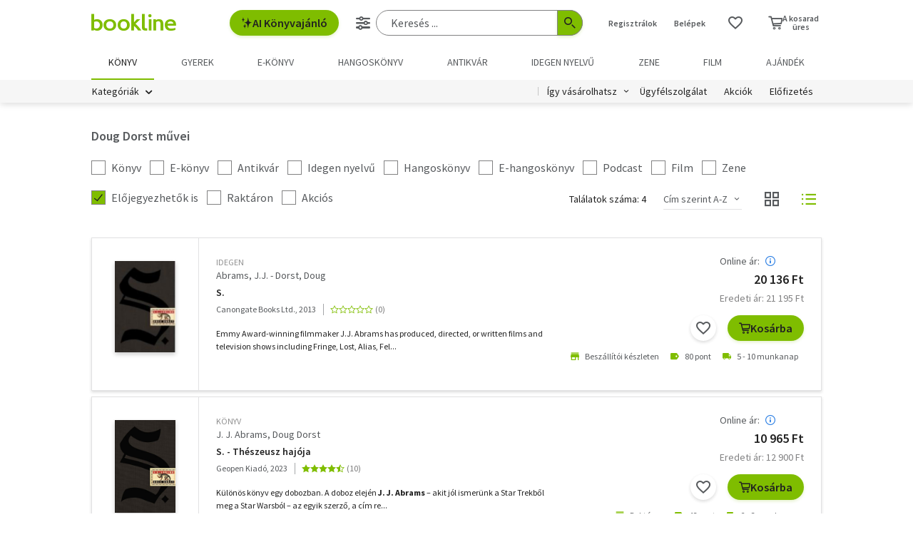

--- FILE ---
content_type: text/html;charset=UTF-8
request_url: https://bookline.hu/szerzo/doug-dorst/12826633?page=1&sortBy=fulltitle
body_size: 15056
content:
<!DOCTYPE html>
<html lang="hu">
    <head>
        <!-- Meta -->
        <title>Doug Dorst - Könyvei / Bookline</title>
    
        <link rel="manifest" href="/manifest.webmanifest?v=1">
        <link rel="shortcut icon" href="https://marvin.bline.hu/assets/favicon.ico">
		<link rel="canonical" href="https://bookline.hu/szerzo/doug-dorst/12826633?page=1">
        
        <meta http-equiv="content-type" content="text/html; charset=utf-8"/>
        <meta name="viewport" content="width=device-width, initial-scale=1.0">
            <meta property="fb:app_id" content="159078607442223"/>
            <meta name="facebook-domain-verification" content="jhq2zl6gs5r1tn3llbxniiip5op9kh"/>
            <meta property="og:locale" content="hu_HU"/>
            <meta property="og:site_name" content="bookline.hu"/>
            <meta property="og:type" content="website"/>
            <meta property="og:description" content="Válassz több 10 000 könyv közül! Könyvek már 400 Ft-tól, újdonságok, klasszikusok, bestsellerek, könyvajánlók. Rendelj online egyszerűen a bookline online könyvesboltból!"/>
            <meta property="og:image" content="https://marvin.bline.hu/img/opengraphimage.jpg"/>
            <meta property="og:title" content="Doug Dorst - Könyvei / Bookline"/>
            <meta name="description" content="Rendeld meg Doug Dorst könyveit a Bookline-on és gyűjts törzsvásárlói pontokat!"/>
            <meta name="robots" content="NOINDEX, FOLLOW"/>

        <!-- Javascript -->
	        <script type="text/javascript" src="https://marvin.bline.hu/assets/js/vendor/sentry-bundle-9.11.0.min.js" crossorigin="anonymous"></script>
	        <script>
			    Sentry.init({
			        dsn: 'https://087b04d479bee4f7d69069fbb9a7c8c1@bookline.hu/5'
			    });
   	        </script>
        <script data-ot-ignore type="text/javascript" src="https://marvin.bline.hu/assets/js/vendor/jquery-3.5.1.min.js"></script>
		<script type="text/javascript" src="https://marvin.bline.hu/assets/js/vendor/jquery.inputmask.js"></script>


            <!-- CORS -->
            
            <script data-ot-ignore>
                function createCORSRequest(url) {
                    var xhr = new XMLHttpRequest();
                    if ('withCredentials' in xhr) {
                        // XHR for Chrome/Firefox/Opera/Safari.
                        xhr.open('POST', url, true);
                    } else if (typeof XDomainRequest != 'undefined') {
                        // XDomainRequest for IE.
                        xhr = new XDomainRequest();
                        xhr.open('POST', url);
                    } else {
                        // CORS not supported.
                        xhr = null;
                    }
                    return xhr;
                }
                
                $(document).ready(function() {
                    var shops = [];
                    
                        shops.push('bookline.ro');
                        shops.push('bookline.sk');
                    
                    shops.forEach(function(shop) {
                        var url = '//' + shop + '/servlet/cors/crossdomaincookie';
                        var xhr = createCORSRequest(url);
            
                        if (xhr) {
	                        xhr.setRequestHeader("Content-Type", "application/x-www-form-urlencoded");
                            xhr.withCredentials = true;
                            xhr.send("jsessionid=HguRDedRQpllpvGh3eIebgQoqb8cDrURBYTgZqyA");
                        } else {
                            console.log('CORS not supported');
                        }
                    });
                });
            </script>
        
        <script data-ot-ignore>
        	<!-- Google Tag Manager -->
        	var bl_tab = 'bookline.hu/book';
        	var bl_device_type = 'desktop';
        	<!-- CSRF token -->
        	var secure_token_value = "2391741b-03fe-4716-bd8a-f20ce433684d";
        	var quickSearchUrl = "https://srch.bookline.hu/quick";
        </script>

		<script>
			if (typeof dataLayer === 'undefined') {
			dataLayer = [];
			
			(function(w,d,s,l,i){w[l]=w[l]||[];w[l].push({'gtm.start':
				new Date().getTime(),event:'gtm.js'});var f=d.getElementsByTagName(s)[0], j=d.createElement(s),dl=l!='dataLayer'?'&l='+l:''; j.setAttributeNode(d.createAttribute('data-ot-ignore')) ;j.async=true;j.src=
				'//www.googletagmanager.com/gtm.js?id='+i+dl;f.parentNode.insertBefore(j,f);
				})(window,document,'script','dataLayer','GTM-JZZJ');
			}
		</script>
        <!-- End Google Tag Manager -->


        <!-- Google analytics tag -->
        <script type="text/plain" class="optanon-category-C0002">
            (function(i,s,o,g,r,a,m){i['GoogleAnalyticsObject']=r;i[r]=i[r]||function(){
            (i[r].q=i[r].q||[]).push(arguments)},i[r].l=1*new Date();a=s.createElement(o),
            m=s.getElementsByTagName(o)[0];a.async=1;a.src=g;m.parentNode.insertBefore(a,m)
            })(window,document,'script','//www.google-analytics.com/analytics.js','ga');

            ga('create', 'UA-38036210-1', 'auto', { 'allowLinker': true });
            ga('require', 'linker');
            ga('linker:autoLink', [/^([\.|a-z]*)(bookline)\.(hu|ro|sk)$/]);
            
        
            ga('send', 'pageview');
        </script>

        <!-- Google Ad Manager tag -->
        <script async src="https://securepubads.g.doubleclick.net/tag/js/gpt.js" class="optanon-category-C0004"></script>
        <script class="optanon-category-C0004">
			window.googletag = window.googletag || {cmd: []};
        	var adManagerCommands = [];
        
			adManagerCommands.push(function() {
				googletag.pubads().enableSingleRequest();
				
				googletag.pubads().collapseEmptyDivs(true);

				
				
				googletag.enableServices();
			});
        </script>
        
	        <!-- Intercom Messenger tag -->
    	    <script>
        	    window.intercomSettings = {
            	    api_base: "https://api-iam.intercom.io",
	                app_id: "yswg9lbu"
    	        };
        	    // We pre-filled your app ID in the widget URL: 'https://widget.intercom.io/widget/yswg9lbu'
            	(function(){var w=window;var ic=w.Intercom;if(typeof ic==="function"){ic('reattach_activator');ic('update',w.intercomSettings);}else{var d=document;var i=function(){i.c(arguments);};i.q=[];i.c=function(args){i.q.push(args);};w.Intercom=i;var l=function(){var s=d.createElement('script');s.type='text/javascript';s.async=true;s.src='https://widget.intercom.io/widget/yswg9lbu';var x=d.getElementsByTagName('script')[0];x.parentNode.insertBefore(s,x);};if(document.readyState==='complete'){l();}else if(w.attachEvent){w.attachEvent('onload',l);}else{w.addEventListener('load',l,false);}}})();
	        </script>
        
        <!-- BEGIN CJ TRACKING CODE -->
		<!-- END CJ TRACKING CODE -->
		
        <!-- CSS -->
    	<link rel="stylesheet" type="text/css" href="https://marvin.bline.hu/assets/d/css/compiled.css?v=1769167070427" />
    </head>
    <body class="is-desktop">
        <noscript><iframe src="//www.googletagmanager.com/ns.html?id=GTM-JZZJ" height="0" width="0" style="display:none;visibility:hidden"></iframe></noscript>

    



<header id="header" class="c-header js-toggler" data-toggler=".is-opened-search">
    <div class="js-sticky u-bg-white" data-top-anchor="header:top" data-options='{"params":{"marginTop":0,"stickyOn":"small"}}'>

        
	    <div class="l-container l-gutter-collapse-px">
	        <div class="l-align-middle  l-flex ">
	            <div class="l-flex__item l-flex__item--auto">
		            <div class="c-header__logo-block">
		                <div class="l-flex  l-align-middle  l-height-100">
		                    <div data-toggler="opened" id="menu-btn" class="l-flex__item l-flex__item--shrink">
		                        <a data-toggle="offcanvas-menu" class="c-header__hamburger">
		                            <span></span>
		                            <span></span>
		                            <span></span>
		                            <span></span>
		                        </a>
		                    </div>
		                    <div class="l-flex__item l-flex__item--shrink l-gutter-px l-gutter-collapse-px">
		                        <a class="c-header__logo " href="/"><i aria-hidden="true" class="icon-bookline-logo-bw"></i></a>
		                    </div>
		                </div>
		            </div>
            	</div>
            
            	<div class="l-flex__item l-flex__item--shrink">
            		<div id="search-bar" class="c-header__search-block c-search">
		                <div class="l-flex l-align-middle l-height-100">
			                    <div class="l-flex__item l-flex__item--shrink u-mr-16">
			                        <button onclick="Intercom('showNewMessage'); return false;" class="o-button o-button--primary has-icon is-inline-icon o-button--size-medium@small l-gutter-ml">
			                            <i aria-hidden="true" class="icon-ic-ai icon-small"></i>
			                            AI Könyvajánló
	                    			</button>
	                    		</div>
		                    <div class="l-flex__item l-flex__item--auto">
	                            <form id="header-search-form" action="/search/search.action" class="c-search-bar" method="GET" role="search">
	                                <input type="hidden" name="page" value="1">
                            
	                                <a data-options='{"params":{"position":"left","alignment":"center"}}' href="/search/advancedSearch!input.action" aria-label="Részletes keresés" class="js-tooltip o-button-icon o-button-icon--size-medium  o-button-icon--secondary is-ghost">
										<span aria-hidden="true" class="icon-ic-sliders"></span>
	                                </a>
                          
	                                <fieldset class="c-search-bar__fieldset">
	                                    <div class="o-form-elem">
                                    		<label class="o-form-elem__label is-hidden" for="search-field">Keresés</label>
	                                        <div class="o-form-elem__wrapper">
	                                            <input placeholder="Keresés ..." class="o-form-elem__input js-clearable-search js-autocomplete " type="search" id="search-field" name="searchfield" autocomplete="off" value="">
	                                        </div>
                            			</div>
                            
	                                    <button type="submit" class="o-button-icon o-button-icon--size-medium o-button-icon--icon-size-medium o-button-icon--primary" aria-label="Keresés indítása">
	                                    	<span aria-hidden="true" class="icon-ic-search"></span>
	                                   	</button>
									</fieldset>
	                            </form>
							</div>
						</div>
					</div>                        
            	</div>

	            <div class="l-flex__item l-flex__item--shrink">
		            <div class="c-header__icos-block">
		                <div class="l-flex l-align-middle l-align-right">
		                    <div class="l-flex__item l-flex__item--shrink u-text-center l-gutter-mr u-position-relative">
		                        	<ul class="c-button-list">
		                                <li>
		                                    <button data-toggle="registration-dropdown" aria-label="Regisztráció">Regisztrálok</button>
		                                </li>
		                                <li>
		                                    <button data-toggle="login-dropdown" aria-label="Belépés">Belépek</button>
		                                </li>
		                        	</ul>
		                    </div>
		
		                    
		                    <div class="l-flex__item l-flex__item--shrink l-gutter-2x-mr ">
								<a href="/productshelf/productshelfMain.action" class="o-button-icon o-button-icon--size-large o-button-icon--size-medium@large o-button-icon--secondary is-ghost" aria-label="Kívánságlista"><i class="icon-heart"></i></a>
		                    </div>
		

<div class="l-flex__item l-flex__item--shrink c-header__cart-section" id="header-cart">
    <button type="button" class="o-cart-btn u-text-center js-cart-dropdown" data-toggle="cart-dropdown" aria-label="Kosár - 0 termék, összesen 0 Ft">
        <i data-cart-quantity="0" aria-hidden="true" class="icon-ic-cart o-cart-btn__icon "></i>
        <span class="o-cart-btn__amount">A kosarad<br>üres</span>
    </button>

    <div class="js-dropdown o-dropdown-pane c-cart-dropdown" id="cart-dropdown" data-options='{"params":{"position":"bottom","alignment":"center","allowOverlap":true,"closeOnClick":true}}'>
        
        <div id="cart" class="c-cart " >
<aside class="c-cart-recommendation" id="cart-recommendation">
    <header class="c-cart-recommendation__header">
        Ezt is ajánljuk:
    </header>

        <div class="l-gutter-2x-px ">
    <div class="c-cart-recommendation-book u-text-center l-gutter-pt l-gutter-2x-pb" data-product='{&#34;id&#34;:&#34;22:356681&#34;,&#34;name&#34;:&#34;Minnesota&#34;,&#34;category&#34;:&#34;000_hu_book_003_721&#34;,&#34;variant&#34;:&#34;Nesbo, Jo&#34;,&#34;price&#34;:&#34;5391&#34;,&#34;list&#34;:&#34;cartrecommendation&#34;,&#34;position&#34;:1}'>
        <div class="c-cart-recommendation-book__thumb-block l-gutter-py">


<figure class="o-product-figure u-position-relative c-cart-recommendation-book__figure ">
        <a class="o-product-figure__anchor" title="Nesbo, Jo: Minnesota könyv" href="/product/home.action?_v=Nesbo_Jo_Minnesota&type=22&id=356681"><img class="o-product-figure__thumb    o-product-figure__thumb--shadow   >js-interchange " src="https://marvin.bline.hu/product_tnimages_6/632/TN6_ID22-356681.JPG"  alt="Nesbo, Jo: Minnesota könyv"></a>

    
</figure>

        </div>
    
        <span class="c-cart-recommendation-book__category">könyv</span>

            <div class="c-cart-recommendation-book__authors">
                        <a href="/szerzo/nesbo--jo/13073135?page=1" class="c-cart-recommendation-book__author">Nesbo, Jo</a>
            </div>

        <a href="/product/home.action?_v=Nesbo_Jo_Minnesota&type=22&id=356681&ca=RECOMMEND_CART%3ABOOKLINE" class="c-cart-recommendation-book__title u-text-ellipsis" title="Nesbo, Jo: Minnesota könyv">Minnesota</a>
    
            <div data-stars="4" data-favcount="1" class="o-rating-block-simple l-gutter-my"></div>
        
        <div class="l-flex__item">
            <nav class="o-button-group l-align-center">
    <a rel="nofollow" href="/product/home!addToShelf.action?pid=22:356681" class="product_22_356681 o-button-icon o-button-icon--secondary js-ajax js-tooltip" title="Kívánságlistához adom"><i aria-hidden="true" class="icon-heart"></i></a>
    

    
            <a rel="nofollow" href="/order/cart!add.action?showCartPage=false" class="o-button o-button--primary o-button--size-medium  js-ajax  test-cart-sellable "  data-options='{"apid": "22:356681", "ca": "RECOMMEND_CART:BOOKLINE", "trackingCode": "", "amount": 1, "psu": "" }'>Kosárba</a>
            </nav>
        </div>
    </div>
    <div class="c-cart-recommendation-book u-text-center l-gutter-pt l-gutter-2x-pb" data-product='{&#34;id&#34;:&#34;22:358504&#34;,&#34;name&#34;:&#34;Az Orbán&#34;,&#34;category&#34;:&#34;000_hu_book_100_150&#34;,&#34;variant&#34;:&#34;Dr. Kende Péter&#34;,&#34;price&#34;:&#34;6210&#34;,&#34;list&#34;:&#34;cartrecommendation&#34;,&#34;position&#34;:2}'>
        <div class="c-cart-recommendation-book__thumb-block l-gutter-py">


<figure class="o-product-figure u-position-relative c-cart-recommendation-book__figure ">
        <a class="o-product-figure__anchor" title="Dr. Kende Péter: Az Orbán könyv" href="/product/home.action?_v=Dr_Kende_Peter_Az_Orban&type=22&id=358504"><img class="o-product-figure__thumb    o-product-figure__thumb--shadow   >js-interchange " src="https://marvin.bline.hu/product_tnimages_6/954/TN6_ID22-358504.JPG"  alt="Dr. Kende Péter: Az Orbán könyv"></a>

    
</figure>

        </div>
    
        <span class="c-cart-recommendation-book__category">könyv</span>

            <div class="c-cart-recommendation-book__authors">
                        <a href="/szerzo/dr--kende-peter/49896?page=1" class="c-cart-recommendation-book__author">Dr. Kende Péter</a>
            </div>

        <a href="/product/home.action?_v=Dr_Kende_Peter_Az_Orban&type=22&id=358504&ca=RECOMMEND_CART%3ABOOKLINE" class="c-cart-recommendation-book__title u-text-ellipsis" title="Dr. Kende Péter: Az Orbán könyv">Az Orbán</a>
    
            <div data-stars="2" data-favcount="14" class="o-rating-block-simple l-gutter-my"></div>
        
        <div class="l-flex__item">
            <nav class="o-button-group l-align-center">
    <a rel="nofollow" href="/product/home!addToShelf.action?pid=22:358504" class="product_22_358504 o-button-icon o-button-icon--secondary js-ajax js-tooltip" title="Kívánságlistához adom"><i aria-hidden="true" class="icon-heart"></i></a>
    

    
            <a rel="nofollow" href="/order/cart!add.action?showCartPage=false" class="o-button o-button--primary o-button--size-medium  js-ajax  test-cart-sellable "  data-options='{"apid": "22:358504", "ca": "RECOMMEND_CART:BOOKLINE", "trackingCode": "", "amount": 1, "psu": "" }'>Kosárba</a>
            </nav>
        </div>
    </div>
        </div>

    <div class="u-text-center l-gutter-mb">
        <a rel="nofollow" href="/order/cart!recommendation.action" class="js-ajax">Frissítés</a>
    </div>
    
	<script type="text/plain" class="optanon-category-C0004">
		dataLayer.push({ 'event': 'cart-recommendation-displayed' });
	</script>
</aside>

            <div class="l-height-100 l-flex-vertical">
                <header class="c-cart__header l-flex__item">
                    <div class="l-flex l-align-middle l-gutter-2x-px">
                        <div class="l-flex__item l-flex__item--shrink">
                            <div class="o-h2 c-cart__title l-gutter-collapse-mb">Kosár</div>
                        </div>
                        <div class="l-flex__item l-flex__item--auto u-text-right">
                            <p class="l-gutter-collapse-mb test-cart-totalAmount">0 db termék</p>
                        </div>
                    </div>
                </header>
                

                    <div class="c-cart__message l-width-100 l-flex__item u-border-top-gray l-gutter-2x-px l-gutter-py u-text-left u-text-semibold">Még nincs termék a kosárban.</div>
    
                <footer class="l-flex__item l-flex__item--grow">
                    <div class="c-cart__footer l-flex l-align-middle l-gutter-2x-px l-gutter-2x-py">
                        <div class="l-flex__item l-flex__item--shrink">
                            <div class="o-h6 l-gutter-collapse-mb">Fizetendő:</div>
                            <div class="o-h3 c-cart__total-amount l-gutter-collapse-mb">0 Ft</div>
                        </div>
                        <div class="l-flex__item l-flex__item--auto u-text-right">
                            <a class="o-button o-button--size-large o-button--primary has-min-width" href="/order/cart!view.action">Tovább</a>
                        </div>
                    </div>
                </footer>
            </div>
        </div>
    </div>
</div>
		                    
		                        <div class="js-dropdown o-dropdown-pane c-login-dropdown" id="login-dropdown" data-options='{"params":{"position":"bottom","alignment":"center","autoFocus":true,"allowOverlap":true,"closeOnClick":true}}'>
		                            <div class="o-form">
		                                <div class="o-h2 o-form__title u-text-center l-gutter-mb">BELÉPÉS</div>
	<script src="https://www.google.com/recaptcha/api.js?hl=hu" async defer></script>
	<script>
		
		function onSubmitheaderLoginForm(token) {
			var form = jQuery('#' + 'headerLoginForm');
			// Manualisan kell kuldeni, a gyari (g-recaptcha-response) mezo empty backend-en 
			form.append("<input type='hidden' name='captcha-response' value='" + token + "' />");
			form.submit();
		}
		
		jQuery(document).ready(function() {// ez segíti hogy csak akkor hívódjon az onSubmit és akkor dobja fel esetlegesen a recaptchat-t ha már full valid a form
		    var form = jQuery('#' + 'headerLoginForm');
		    form.on("click", '#' + 'headerLoginSubmit', function(e) {
		      	if (form[0].checkValidity()) {
		        	e.preventDefault();

		        	const recaptchaPlaceholder = document.querySelector('#recaptchaheaderLoginForm');
		        	if (!recaptchaPlaceholder) {
		        		// Component.Recaptcha hianyzik a template-en a form-bol
		        		console.log('recaptchaPlaceholder not found!');
		        	}
		        	
		        	recaptchaWidgetheaderLoginForm = grecaptcha.render(
						recaptchaPlaceholder, {
						'sitekey' : '6LdFy9cUAAAAAAFZPF_py6Iq9TKUMaJVINDdMbSq',
						'callback' : 'onSubmitheaderLoginForm',
						'size' : 'invisible'
						}
					);
		        	grecaptcha.execute(recaptchaWidgetheaderLoginForm);
		      	}
	    	});
		});
	</script>
		                                <form id="headerLoginForm" novalidate class="u-text-left js-validate o-form l-flex l-flex--py l-align-center" action="/user/login.action" method="post">
<input name="secure_token" type="hidden" value="2391741b-03fe-4716-bd8a-f20ce433684d"/>		                                	
		                                    <div class="l-flex__item l-flex__item--12@small">
		                                        <fieldset class="l-flex l-flex--py">
		                                            <div class="l-flex__item l-flex__item--12@small">







<div class="o-form-elem     ">
        <label class="o-form-elem__label" for="id_52375880"><span class="o-form-elem__label-required" aria-hidden="true">*</span>Felhasználónév vagy e-mail-cím</label>
    
    <div class="o-form-elem__wrapper">


		
	
	        <input  placeholder=" "   required aria-required="true"  autocapitalize="off"  class="o-form-elem__input js-validate-me   " type="text" id="id_52375880" name="username" value="" maxlength="80"        />
	    
	        <span id="id_52375880-description" class="o-form-elem__description">
	        </span>
	        
	        <span id="id_52375880-valid" class="o-form-elem__valid">
	        </span>
		    
	        <span id="id_52375880-error" class="o-form-elem__error" role="alert" aria-live="polite">
	        	<i aria-hidden="true" class="o-form-elem__status-icon icon-alert-triangle"></i> Felhasználónév- Rossz/Hiányzó adat
	        </span>
	</div>
</div>		                                            </div>
		                                            <div class="l-flex__item l-flex__item--12@small">







<div class="o-form-elem     ">
        <label class="o-form-elem__label" for="id_52375881"><span class="o-form-elem__label-required" aria-hidden="true">*</span>Jelszó</label>
    
    <div class="o-form-elem__wrapper">


		
        	<a class="o-form-elem__show-password js-visible-password"><i aria-hidden="true" class="icon-ic-eye"></i></a>
	
	        <input  placeholder=" "   required aria-required="true"  autocapitalize="off"  class="o-form-elem__input js-validate-me   " type="password" id="id_52375881" name="password" value=""         />
	    
	        <span id="id_52375881-description" class="o-form-elem__description">
	        </span>
	        
	        <span id="id_52375881-valid" class="o-form-elem__valid">
	        </span>
		    
	        <span id="id_52375881-error" class="o-form-elem__error" role="alert" aria-live="polite">
	        	<i aria-hidden="true" class="o-form-elem__status-icon icon-alert-triangle"></i> Jelszó - Rossz/Hiányzó adat
	        </span>
	</div>
</div>		                                            </div>
		        									
													<div class="l-flex__item l-flex__item--12@small l-gutter-mt u-text-center">
														<button type="submit" id="headerLoginSubmit" class="o-button o-button--primary o-button--size-large l-width-100" value="Belépek">Belépek</button>
													</div>
													
<div id="recaptchaheaderLoginForm"></div>		
		                                            <div class="l-flex__item l-flex__item--12@small u-text-center">
		                                                <a class="o-form__link" href="/user/lostpassword!input.action">Elfelejtetted a jelszavad?</a>
		                                            </div>
		                                            
		                                            <div class="l-flex__item l-flex__item--12@small u-text-center">
		                                                <hr class="o-hr o-hr--small">
		                                            </div>
		                                            
		                                            
		                                                <div class="l-flex__item l-flex__item--12@small u-text-center">
		                                                    <h5 class="l-gutter-collapse-mb">Vagy lépj be a facebook
		                                                         vagy 
		                                                        google fiókoddal</h5>
		                                                </div>
		                                                    <div class="l-flex__item l-flex__item--12@small u-text-center">
		                                                        <a class="o-button o-button--tertiary o-button--size-large l-width-100" href="/user/fbLogin!fbLoginFirst.action">Belépés Facebook-fiókkal</a>
		                                                    </div>
		                                                    <div class="l-flex__item l-flex__item--12@small u-text-center">
		                                                        <a class="o-button o-button--tertiary o-button--size-large l-width-100" href="/user/googleLogin!googleLoginFirst.action">Belépés Google-fiókkal</a>
		                                                    </div>
		                                        </fieldset>
		                                	</div>
		                                </form>
		                                
		                                <button class="js-close o-button-icon  o-button-icon--size-medium o-button-icon--secondary  is-ghost o-close-btn" aria-label="Bezár" type="button">
		                                    <span aria-hidden="true">&times;</span>
		                                </button>
		                            </div>
		                        </div>
		                        
		                        <div class="js-dropdown o-dropdown-pane c-registration-dropdown" id="registration-dropdown" data-options='{"params":{"position":"bottom","alignment":"center","autoFocus":true,"allowOverlap":true,"closeOnClick":true}}'>
		                            <div class="o-form">
		                                <div class="o-h2 o-form__title u-text-center l-gutter-mb">REGISZTRÁCIÓ</div>
		
		                                <div class="u-text-left l-flex l-flex--py l-align-center">
		                                    <div class="l-flex__item l-flex__item--12@small u-text-center">
		                                        <a class="o-button o-button--primary o-button--size-large l-width-100 u-text-nowrap test-reg-normal" href="/user/registration!input.action">Természetes személyként</a>
		                                    </div>
		                                    <div class="l-flex__item l-flex__item--12@small u-text-center ">
		                                        <a class="o-button o-button--primary o-button--size-large l-width-100 u-text-nowrap test-reg-company" href="/user/registration!input.action?regType=company">Jogi személyként</a>
		                                    </div>
		                                </div>
		                            </div>
		                            
		                            <button class="js-close o-button-icon  o-button-icon--size-medium o-button-icon--secondary  is-ghost o-close-btn" aria-label="Bezár" type="button">
		                                <span aria-hidden="true">&times;</span>
		                            </button>
		                        </div>
		                </div>
		            </div>
        		</div>
            </div>
        </div>

		<div class="l-container l-align-middle  l-flex l-gutter-collapse-px">
        	<div class="c-header__department-block">
            	<nav class="c-main-nav" aria-label="Termékkategóriák">
            		<ul>
		                    <li class="c-main-nav__item">
		                        <a href="/" class="is-selected" role="menuitem" aria-current="page" tabindex="0" title="Könyv, Könyvek, Könyvrendelés, Könyvesbolt">
		                       		Könyv
		                       		
		                       	</a>
		                    </li>
		                    <li class="c-main-nav__item">
		                        <a href="/?tab=gyerek" class="" role="menuitem" aria-current="page" tabindex="0" title="Ifjúsági és gyerekkönyvek">
		                       		Gyerek
		                       		
		                       	</a>
		                    </li>
		                    <li class="c-main-nav__item">
		                        <a href="/?tab=ekonyv" class="" role="menuitem" aria-current="page" tabindex="0" title="E-könyv, ekönyvek, pdf könyv, könyv letöltés
">
		                       		e-könyv
		                       		
		                       	</a>
		                    </li>
		                    <li class="c-main-nav__item">
		                        <a href="/?tab=audiobook" class="" role="menuitem" aria-current="page" tabindex="0" title="Hangoskönyvek">
		                       		hangoskönyv
		                       		
		                       	</a>
		                    </li>
		                    <li class="c-main-nav__item">
		                        <a href="/?tab=antikvarium" class="" role="menuitem" aria-current="page" tabindex="0" title="Antikvár könyvek, Antikvár könyvesbolt">
		                       		Antikvár
		                       		
		                       	</a>
		                    </li>
		                    <li class="c-main-nav__item">
		                        <a href="/?tab=idegennyelvu" class="" role="menuitem" aria-current="page" tabindex="0" title="Idegen nyelvű könyvek">
		                       		Idegen nyelvű
		                       		
		                       	</a>
		                    </li>
		                    <li class="c-main-nav__item">
		                        <a href="/?tab=zene" class="" role="menuitem" aria-current="page" tabindex="0" title="Zenei CD, DVD rendelés, vásárlás">
		                       		Zene
		                       		
		                       	</a>
		                    </li>
		                    <li class="c-main-nav__item">
		                        <a href="/?tab=film" class="" role="menuitem" aria-current="page" tabindex="0" title="Filmek Vásárlása, Film letöltés">
		                       		Film
		                       		
		                       	</a>
		                    </li>
		                    <li class="c-main-nav__item">
		                        <a href="/?tab=jatek" class="" role="menuitem" aria-current="page" tabindex="0" title="Ajándék, utalvány vásárlás, rendelés">
		                       		Ajándék
		                       		
		                       	</a>
		                    </li>
	            	</ul>
	            </nav>
	    	</div>
    	</div>
    	
        <div class="u-bg-gray u-position-relative">
            <div class="l-container l-flex l-gutter-collapse-px">
                <div class="l-flex__item l-flex__item--auto">
                    <div class="c-header__category-block">

        <div id="category-tags" class="o-category-tags">
	            <div class="o-category-tags__tag">
	                <a data-toggle="megamenu-dropdown" class="o-category-btn">Kategóriák</a>
	            	<div class="js-dropdown js-mega-menu o-dropdown-pane c-mega-menu" id="megamenu-dropdown" data-options='{"params":{"hover":true,"hoverPane": true, "hoverDelay":0,"hOffset":0,"position":"top","alignment":"right","allowOverlap":true,"closeOnClick":true}}'>
		      			<div class="js-lazyload c-mega-menu__container " data-src="/category/categoryDropdown!componentContent.action?tab=konyv"></div>
	          		</div>
	          	</div>
	
	    </div>
                    </div>
                </div>
                
                <div class="l-flex__item l-flex__item--shrink">
                    <div class="c-header__menu-block u-text-right u-position-relative">
                        <nav class="c-simple-nav l-align-middle">
                            <div class="o-dropdown-block">
                                <a data-toggle="order-dropdown" class="o-dropdown-block__button test_igy_vasar">Így vásárolhatsz</a>
                                <div class="js-dropdown o-dropdown-pane o-dropdown-block__dropdown" id="order-dropdown" data-options='{"params":{"vOffset":5,"position":"bottom","alignment":"left","allowOverlap":true,"closeOnClick":true}}'>
                                    <nav class="o-dropdown-nav u-text-left">
                                        <a class="o-dropdown-nav__btn" href="/news/news.action?id=11959">Szolgáltatások</a>
                                        <a class="o-dropdown-nav__btn dropdown_test_fizetes" href="/news/help.action#termsofpayment">Fizetés</a>
                                        <a class="o-dropdown-nav__btn dropdown_test_szallitas" href="/news/help.action#atvmod">Szállítás</a>
                                        <a class="o-dropdown-nav__btn" href="/news/news.action?id=11573">Átvevőhelyek</a>
                                        <a class="o-dropdown-nav__btn dropdown_test_sugo" href="/news/help.action">Súgó</a>
                                    </nav>
                                </div>
                            </div>

                            <a class="c-simple-nav__btn" href="/news/help.action">Ügyfélszolgálat</a>
                                <a class="c-simple-nav__btn" href="/#akcioink">Akciók</a>
                            <a class="c-simple-nav__btn" href="/elofizetes">
						        Előfizetés
						    </a>
                        </nav>
                    </div>
                </div>
            </div>
        </div>
    </div>
</header>


	

<main class="l-wrapper">
<div id="pageable-product-result-content">
    
	
    <div class="c-search-order l-container l-gutter-2x-px l-gutter-3x-mt l-gutter-2x-collapse-px@medium l-flex__item l-flex__item--4@small">
        
        
            <div class="o-section-description t-content l-gutter-2x-mt">
                <div class="c-page-title">
    <h1 class="c-page-title__title">Doug Dorst művei</h1>
</div>
            </div>
    </div>
    
    
        <section id="resultSection" class="c-search-results t-listitem l-container l-gutter-my l-gutter-2x-px l-gutter-2x-collapse-px@medium">

<header class="l-gutter-2x-mb c-product-list-header">
    <form novalidate class="js-validate  o-form l-flex l-flex--py" action="/szerzo/doug-dorst/12826633?page=1&sortBy=fulltitle" method="post">
<input name="secure_token" type="hidden" value="2391741b-03fe-4716-bd8a-f20ce433684d"/>    	
                
                    <div class="l-flex__item l-flex__item--12@small">
                        <div class="l-flex l-flex--my l-align-middle">
                            <div class="l-flex__item l-flex__item--shrink l-gutter-pr">





<div class="o-form-elem   ">
    <input type="hidden" name="__checkbox_enableBook" value="true">
    <label class="o-form-elem__label-checkbox   " for="id_52375885">
	    <input	
	    		
	    		
	    		 
	    		aria-labelledby="id_52375885-label"
	    		aria-describedby="id_52375885-description"
	    		class="o-form-elem__input-checkbox      "
	    		type="checkbox"
	    		value="true"
	    		aria-checked="true"
	    		id="id_52375885"
	    		name="enableBook"
	    		
	    		data-orig="false"
	    		onChange="submitForm(this)"
	    		
	    		
	    		
	    />
	    
	    <span id="id_52375885-label">
		    Könyv
		    
		</span> 
    </label>
    
    <span id="id_52375885-description" class="o-form-elem__description has-no-icon">
    </span>
    
    <span id="id_52375885-valid" class="o-form-elem__valid">
    </span>
    
    <span id="id_52375885-error" class="o-form-elem__error" role="alert" aria-live="polite">
    	<i aria-hidden="true" class="o-form-elem__status-icon icon-alert-triangle"></i> Rossz/Hiányzó adat
    </span>
</div>                            </div>
                            <div class="l-flex__item l-flex__item--shrink l-gutter-pr">





<div class="o-form-elem   ">
    <input type="hidden" name="__checkbox_enableEbook" value="true">
    <label class="o-form-elem__label-checkbox   " for="id_52375886">
	    <input	
	    		
	    		
	    		 
	    		aria-labelledby="id_52375886-label"
	    		aria-describedby="id_52375886-description"
	    		class="o-form-elem__input-checkbox      "
	    		type="checkbox"
	    		value="true"
	    		aria-checked="true"
	    		id="id_52375886"
	    		name="enableEbook"
	    		
	    		data-orig="false"
	    		onChange="submitForm(this)"
	    		
	    		
	    		
	    />
	    
	    <span id="id_52375886-label">
		    E-könyv
		    
		</span> 
    </label>
    
    <span id="id_52375886-description" class="o-form-elem__description has-no-icon">
    </span>
    
    <span id="id_52375886-valid" class="o-form-elem__valid">
    </span>
    
    <span id="id_52375886-error" class="o-form-elem__error" role="alert" aria-live="polite">
    	<i aria-hidden="true" class="o-form-elem__status-icon icon-alert-triangle"></i> Rossz/Hiányzó adat
    </span>
</div>                            </div>
                            <div class="l-flex__item l-flex__item--shrink l-gutter-pr">





<div class="o-form-elem   ">
    <input type="hidden" name="__checkbox_enableOldbook" value="true">
    <label class="o-form-elem__label-checkbox   " for="id_52375887">
	    <input	
	    		
	    		
	    		 
	    		aria-labelledby="id_52375887-label"
	    		aria-describedby="id_52375887-description"
	    		class="o-form-elem__input-checkbox      "
	    		type="checkbox"
	    		value="true"
	    		aria-checked="true"
	    		id="id_52375887"
	    		name="enableOldbook"
	    		
	    		data-orig="false"
	    		onChange="submitForm(this)"
	    		
	    		
	    		
	    />
	    
	    <span id="id_52375887-label">
		    Antikvár
		    
		</span> 
    </label>
    
    <span id="id_52375887-description" class="o-form-elem__description has-no-icon">
    </span>
    
    <span id="id_52375887-valid" class="o-form-elem__valid">
    </span>
    
    <span id="id_52375887-error" class="o-form-elem__error" role="alert" aria-live="polite">
    	<i aria-hidden="true" class="o-form-elem__status-icon icon-alert-triangle"></i> Rossz/Hiányzó adat
    </span>
</div>                            </div>
                            <div class="l-flex__item l-flex__item--shrink l-gutter-pr">





<div class="o-form-elem   ">
    <input type="hidden" name="__checkbox_enableForeign" value="true">
    <label class="o-form-elem__label-checkbox   " for="enableForeign">
	    <input	
	    		
	    		
	    		 
	    		aria-labelledby="enableForeign-label"
	    		aria-describedby="enableForeign-description"
	    		class="o-form-elem__input-checkbox      "
	    		type="checkbox"
	    		value="true"
	    		aria-checked="true"
	    		id="enableForeign"
	    		name="enableForeign"
	    		
	    		data-orig="false"
	    		
	    		
	    		
	    		
	    />
	    
	    <span id="enableForeign-label">
		    Idegen nyelvű
		    
		</span> 
    </label>
    
    <span id="enableForeign-description" class="o-form-elem__description has-no-icon">
    </span>
    
    <span id="enableForeign-valid" class="o-form-elem__valid">
    </span>
    
    <span id="enableForeign-error" class="o-form-elem__error" role="alert" aria-live="polite">
    	<i aria-hidden="true" class="o-form-elem__status-icon icon-alert-triangle"></i> Rossz/Hiányzó adat
    </span>
</div>                            </div>
                            
                            
                            <div class="l-flex__item l-flex__item--shrink l-gutter-pr">





<div class="o-form-elem   ">
    <input type="hidden" name="__checkbox_enableAudiobook" value="true">
    <label class="o-form-elem__label-checkbox   " for="id_52375888">
	    <input	
	    		
	    		
	    		 
	    		aria-labelledby="id_52375888-label"
	    		aria-describedby="id_52375888-description"
	    		class="o-form-elem__input-checkbox      "
	    		type="checkbox"
	    		value="true"
	    		aria-checked="true"
	    		id="id_52375888"
	    		name="enableAudiobook"
	    		
	    		data-orig="false"
	    		onChange="submitForm(this)"
	    		
	    		
	    		
	    />
	    
	    <span id="id_52375888-label">
		    Hangoskönyv
		    
		</span> 
    </label>
    
    <span id="id_52375888-description" class="o-form-elem__description has-no-icon">
    </span>
    
    <span id="id_52375888-valid" class="o-form-elem__valid">
    </span>
    
    <span id="id_52375888-error" class="o-form-elem__error" role="alert" aria-live="polite">
    	<i aria-hidden="true" class="o-form-elem__status-icon icon-alert-triangle"></i> Rossz/Hiányzó adat
    </span>
</div>                            </div>
                            <div class="l-flex__item l-flex__item--shrink l-gutter-pr">





<div class="o-form-elem   ">
    <input type="hidden" name="__checkbox_enableEaudiobook" value="true">
    <label class="o-form-elem__label-checkbox   " for="id_52375889">
	    <input	
	    		
	    		
	    		 
	    		aria-labelledby="id_52375889-label"
	    		aria-describedby="id_52375889-description"
	    		class="o-form-elem__input-checkbox      "
	    		type="checkbox"
	    		value="true"
	    		aria-checked="true"
	    		id="id_52375889"
	    		name="enableEaudiobook"
	    		
	    		data-orig="false"
	    		onChange="submitForm(this)"
	    		
	    		
	    		
	    />
	    
	    <span id="id_52375889-label">
		    E-hangoskönyv
		    
		</span> 
    </label>
    
    <span id="id_52375889-description" class="o-form-elem__description has-no-icon">
    </span>
    
    <span id="id_52375889-valid" class="o-form-elem__valid">
    </span>
    
    <span id="id_52375889-error" class="o-form-elem__error" role="alert" aria-live="polite">
    	<i aria-hidden="true" class="o-form-elem__status-icon icon-alert-triangle"></i> Rossz/Hiányzó adat
    </span>
</div>                            </div>
                            <div class="l-flex__item l-flex__item--shrink l-gutter-pr">





<div class="o-form-elem   ">
    <input type="hidden" name="__checkbox_enablePodcast" value="true">
    <label class="o-form-elem__label-checkbox   " for="id_52375890">
	    <input	
	    		
	    		
	    		 
	    		aria-labelledby="id_52375890-label"
	    		aria-describedby="id_52375890-description"
	    		class="o-form-elem__input-checkbox      "
	    		type="checkbox"
	    		value="true"
	    		aria-checked="true"
	    		id="id_52375890"
	    		name="enablePodcast"
	    		
	    		data-orig="false"
	    		onChange="submitForm(this)"
	    		
	    		
	    		
	    />
	    
	    <span id="id_52375890-label">
		    Podcast
		    
		</span> 
    </label>
    
    <span id="id_52375890-description" class="o-form-elem__description has-no-icon">
    </span>
    
    <span id="id_52375890-valid" class="o-form-elem__valid">
    </span>
    
    <span id="id_52375890-error" class="o-form-elem__error" role="alert" aria-live="polite">
    	<i aria-hidden="true" class="o-form-elem__status-icon icon-alert-triangle"></i> Rossz/Hiányzó adat
    </span>
</div>                            </div>
                            <div class="l-flex__item l-flex__item--shrink l-gutter-pr">





<div class="o-form-elem   ">
    <input type="hidden" name="__checkbox_enableFilm" value="true">
    <label class="o-form-elem__label-checkbox   " for="id_52375891">
	    <input	
	    		
	    		
	    		 
	    		aria-labelledby="id_52375891-label"
	    		aria-describedby="id_52375891-description"
	    		class="o-form-elem__input-checkbox      "
	    		type="checkbox"
	    		value="true"
	    		aria-checked="true"
	    		id="id_52375891"
	    		name="enableFilm"
	    		
	    		data-orig="false"
	    		onChange="submitForm(this)"
	    		
	    		
	    		
	    />
	    
	    <span id="id_52375891-label">
		    Film
		    
		</span> 
    </label>
    
    <span id="id_52375891-description" class="o-form-elem__description has-no-icon">
    </span>
    
    <span id="id_52375891-valid" class="o-form-elem__valid">
    </span>
    
    <span id="id_52375891-error" class="o-form-elem__error" role="alert" aria-live="polite">
    	<i aria-hidden="true" class="o-form-elem__status-icon icon-alert-triangle"></i> Rossz/Hiányzó adat
    </span>
</div>                            </div>
                            <div class="l-flex__item l-flex__item--shrink l-gutter-pr">





<div class="o-form-elem   ">
    <input type="hidden" name="__checkbox_enableAudio" value="true">
    <label class="o-form-elem__label-checkbox   " for="id_52375892">
	    <input	
	    		
	    		
	    		 
	    		aria-labelledby="id_52375892-label"
	    		aria-describedby="id_52375892-description"
	    		class="o-form-elem__input-checkbox      "
	    		type="checkbox"
	    		value="true"
	    		aria-checked="true"
	    		id="id_52375892"
	    		name="enableAudio"
	    		
	    		data-orig="false"
	    		onChange="submitForm(this)"
	    		
	    		
	    		
	    />
	    
	    <span id="id_52375892-label">
		    Zene
		    
		</span> 
    </label>
    
    <span id="id_52375892-description" class="o-form-elem__description has-no-icon">
    </span>
    
    <span id="id_52375892-valid" class="o-form-elem__valid">
    </span>
    
    <span id="id_52375892-error" class="o-form-elem__error" role="alert" aria-live="polite">
    	<i aria-hidden="true" class="o-form-elem__status-icon icon-alert-triangle"></i> Rossz/Hiányzó adat
    </span>
</div>                            </div>
                        </div>
                    </div>
    
            <div class="l-flex__item--12@small">
                <div class="o-form l-flex l-align-middle l-align-justify">
                    <div class="l-flex__item l-flex__item--shrink">
                            <div class="l-flex l-flex--my">
                                    <div class="l-flex__item l-flex__item--shrink l-gutter-pr">





<div class="o-form-elem   ">
    <input type="hidden" name="__checkbox_showPreorder" value="true">
    <label class="o-form-elem__label-checkbox   " for="id_52375893">
	    <input	
	    		
	    		
	    		 
	    		aria-labelledby="id_52375893-label"
	    		aria-describedby="id_52375893-description"
	    		class="o-form-elem__input-checkbox      "
	    		type="checkbox"
	    		value="true"
	    		aria-checked="true"
	    		id="id_52375893"
	    		name="showPreorder"
	    		checked
	    		data-orig="true"
	    		onChange="submitForm(this)"
	    		
	    		
	    		
	    />
	    
	    <span id="id_52375893-label">
		    Előjegyezhetők is
		    
		</span> 
    </label>
    
    <span id="id_52375893-description" class="o-form-elem__description has-no-icon">
    </span>
    
    <span id="id_52375893-valid" class="o-form-elem__valid">
    </span>
    
    <span id="id_52375893-error" class="o-form-elem__error" role="alert" aria-live="polite">
    	<i aria-hidden="true" class="o-form-elem__status-icon icon-alert-triangle"></i> Rossz/Hiányzó adat
    </span>
</div>                                    </div>
                                <div class="l-flex__item l-flex__item--shrink l-gutter-pr">





<div class="o-form-elem   ">
    <input type="hidden" name="__checkbox_oneDaySearch" value="true">
    <label class="o-form-elem__label-checkbox   " for="id_52375894">
	    <input	
	    		
	    		
	    		 
	    		aria-labelledby="id_52375894-label"
	    		aria-describedby="id_52375894-description"
	    		class="o-form-elem__input-checkbox      "
	    		type="checkbox"
	    		value="true"
	    		aria-checked="true"
	    		id="id_52375894"
	    		name="oneDaySearch"
	    		
	    		data-orig="false"
	    		onChange="submitForm(this)"
	    		
	    		
	    		
	    />
	    
	    <span id="id_52375894-label">
		    Raktáron
		    
		</span> 
    </label>
    
    <span id="id_52375894-description" class="o-form-elem__description has-no-icon">
    </span>
    
    <span id="id_52375894-valid" class="o-form-elem__valid">
    </span>
    
    <span id="id_52375894-error" class="o-form-elem__error" role="alert" aria-live="polite">
    	<i aria-hidden="true" class="o-form-elem__status-icon icon-alert-triangle"></i> Rossz/Hiányzó adat
    </span>
</div>                                </div>
                                    <div class="l-flex__item l-flex__item--shrink l-gutter-pr">





<div class="o-form-elem   ">
    <input type="hidden" name="__checkbox_inDevalue" value="true">
    <label class="o-form-elem__label-checkbox   " for="id_52375895">
	    <input	
	    		
	    		
	    		 
	    		aria-labelledby="id_52375895-label"
	    		aria-describedby="id_52375895-description"
	    		class="o-form-elem__input-checkbox      "
	    		type="checkbox"
	    		value="true"
	    		aria-checked="true"
	    		id="id_52375895"
	    		name="inDevalue"
	    		
	    		data-orig="false"
	    		onChange="submitForm(this)"
	    		
	    		
	    		
	    />
	    
	    <span id="id_52375895-label">
		    Akciós
		    
		</span> 
    </label>
    
    <span id="id_52375895-description" class="o-form-elem__description has-no-icon">
    </span>
    
    <span id="id_52375895-valid" class="o-form-elem__valid">
    </span>
    
    <span id="id_52375895-error" class="o-form-elem__error" role="alert" aria-live="polite">
    	<i aria-hidden="true" class="o-form-elem__status-icon icon-alert-triangle"></i> Rossz/Hiányzó adat
    </span>
</div>                                    </div>
                            </div>
                    </div>
                    <div class="l-flex__item l-flex__item--shrink">
                        <div class="o-form l-flex l-align-middle l-align-justify l-align-right@large l-flex--mx">
                                <div class="l-flex__item l-flex__item--shrink">
                                    <h5 class="u-collapse-mb">Találatok száma: 4</h5>
                                </div>
                
                                
                                    <div class="l-flex__item l-flex__item--shrink u-text-right">

<div class="o-dropdown-block u-border-bottom-gray">
    
    <a data-toggle="nav-dropdown-id_52375896" class="o-dropdown-block__button has-dropdown">
    		Cím szerint A-Z
    </a>
    
        <div class="js-dropdown o-dropdown-pane o-dropdown-block__dropdown" id="nav-dropdown-id_52375896" data-options='{"params":{"vOffset":5,"position":"bottom","alignment":"left","allowOverlap":true,"closeOnClick":true}}'>
            <nav class="o-dropdown-nav ">
                    <a class="o-dropdown-nav__btn  " href="/szerzo/doug-dorst/12826633?page=1&sortBy=score">Relevancia szerint</a>
                    <a class="o-dropdown-nav__btn  " href="/szerzo/doug-dorst/12826633?page=1&sortBy=type">Típus szerint</a>
                    <a class="o-dropdown-nav__btn  " href="/szerzo/doug-dorst/12826633?page=1&sortBy=fullauthor">Szerző szerint A-Z</a>
                    <a class="o-dropdown-nav__btn  " href="/szerzo/doug-dorst/12826633?page=1&sortBy=year_inc">Kiadási év szerint növekvő</a>
                    <a class="o-dropdown-nav__btn  " href="/szerzo/doug-dorst/12826633?page=1&sortBy=year_dec">Kiadási év szerint csökkenő</a>
                    <a class="o-dropdown-nav__btn  " href="/szerzo/doug-dorst/12826633?page=1&sortBy=pricedischuf_inc">Ár szerint növekvő</a>
                    <a class="o-dropdown-nav__btn  " href="/szerzo/doug-dorst/12826633?page=1&sortBy=pricedischuf_dec">Ár szerint csökkenő</a>
                    <a class="o-dropdown-nav__btn  " href="/szerzo/doug-dorst/12826633?page=1&sortBy=rate">Vásárlói értékelés szerint</a>
                    <a class="o-dropdown-nav__btn  " href="/szerzo/doug-dorst/12826633?page=1&sortBy=orders">Eladott darabszám szerint</a>
                    <a class="o-dropdown-nav__btn  " href="/szerzo/doug-dorst/12826633?page=1&sortBy=transit_time">Szállítási idő szerint</a>
            </nav>
        </div>
</div>                                    </div>
                                
                                    <div class="l-flex__item l-flex__item--shrink u-text-right ">
                                        <nav class="o-button-group">
                                                <a class="o-button-icon o-button-icon--secondary is-ghost" aria-label="Nézet választó" href="javascript: $.cookie('preferred.row.view', 'false', {path:'/'}); location.reload();">
                                                	<i class="icon-ic_tiles" aria-hidden="true"></i>
                                                </a>
                                                <button class="o-button-icon o-button-icon--secondary is-ghost is-active" aria-label="Nézet választó">
                                                	<i class="icon-ic_list" aria-hidden="true"></i>
                                            	</button>
                                        </nav>
                                    </div>
            
                        </div>
                    </div>
                </div>
            </div>
    </form>
</header>
        
                    <div class="l-flex l-gutter-py">
                            <div class="l-flex__item l-flex__item--12@small">

<div class="t-product-detailed c-product-detailed  o-product l-flex l-gutter-2x-mb">
    <div class="l-flex__item l-flex__item--shrink@small u-text-center c-product-detailed__left">
        <div class="o-product__thumb-block">


<figure class="o-product-figure u-position-relative  ">
        <a class="o-product-figure__anchor" title="Abrams, J.J. - Dorst, Doug: S. idegen" href="/product/home.action?_v=Abrams_J_J_Dorst_Doug_S_&type=200&id=3520012&ca=AUTHOR_PRODUCTS"><img class="o-product-figure__thumb    o-product-figure__thumb--shadow   js-lazyload " src="[data-uri]" data-interchange="[https://marvin.bline.hu/product_tnimages_6/767/TN6_ID200-3520012.JPG, small], [https://marvin.bline.hu/product_images/767/ID200-3520012.JPG, retina]" alt="Abrams, J.J. - Dorst, Doug: S. idegen"></a>

    
</figure>

        </div>

    </div>
    
    <div class="l-flex__item l-flex__item--auto@small c-product-detailed__right">
        <div class="l-flex l-align-middle l-align-top@large l-flex--mx">
            <div class="l-flex__item l-flex__item--12@small l-flex__item--7@large">
	<a href="/search/categories.action?id=000_libride_eng1_1_2&page=1" class="o-product__category o-product__category--simple">idegen</a>
                
    <div class="o-product__authors">
                <span class="o-product__author">Abrams, J.J. - Dorst, Doug</span>
    </div>

	<h2 class="c-product-title">
			<a href="/product/home.action?_v=Abrams_J_J_Dorst_Doug_S_&type=200&id=3520012&ca=AUTHOR_PRODUCTS" class="o-product__title " title="Abrams, J.J. - Dorst, Doug: S. idegen">S.</a>
	</h2>

                
                <div class="o-details-group u-hide-only@small">
                        <div class="o-product__publisher">Canongate Books Ltd., 2013</div>
                        <div>
                            <div data-stars="0" data-favcount="0" class="o-rating-block-simple u-show@large"></div>
                        </div>
                </div>
                
                <p class="o-product__lead u-text-left u-hide-only@small">Emmy Award-winning filmmaker J.J. Abrams has produced, directed, or written films and television shows including Fringe, Lost, Alias, Fel...</p>
            </div>
			
			
            <div class="l-flex__item l-flex__item--12@small l-flex__item--5@large u-text-right" style="margin: auto;">
                <div class="l-flex">
	                <div class="l-flex__item  l-flex__item--12@small l-flex__item--order-2@small l-flex__item--order-1@large">
	                    <div class="l-flex l-align-right">
							<div class="l-flex__item l-flex__item--auto l-flex__item--shrink@large l-gutter-pb">
<div class="o-prices-block o-prices-block--right ">
	
		<p class="o-prices-block__price1-title">Online ár: <span data-prices='{"price_original": true, "price_publisher": false, "price_online": true, "price_minimal": false, "price_introductory": false, "price_special": false }' data-toggle="prices-tooltip" class="o-prices-block__tooltip js-price-tooltip"><i aria-hidden="true" class="icon-ic-info"></i></span></p>
		
		<p class="o-prices-block__price1"><span class="price" itemprop="offers" itemscope itemtype="http://schema.org/Offer">20 136 Ft</span></p>

	


        <p class="o-prices-block__price2 o-prices-block__price_original">Eredeti ár: 21 195 Ft</p>

</div>
                            </div>
                            
                            <div class="l-flex__item l-flex__item--shrink l-flex__item--12@large">
                                <nav class="o-button-group o-product__button-group l-align-right">
    <a rel="nofollow" href="/product/home!addToShelf.action?pid=200:3520012" class="product_200_3520012 o-button-icon o-button-icon--secondary js-ajax js-tooltip" title="Kívánságlistához adom"><i aria-hidden="true" class="icon-heart"></i></a>

									

    
            <a rel="nofollow" href="/order/cart!add.action?showCartPage=false" class="o-button o-button--primary o-button--size-medium has-icon is-inline-icon js-ajax  test-cart-sellable o-button--size-small@small o-button--size-medium@medium"  data-options='{"apid": "200:3520012", "ca": "AUTHOR_PRODUCTS", "trackingCode": "", "amount": 1, "psu": "" }'><i aria-hidden="true" class="icon-ic_cart icon-small"></i>Kosárba</a>
                                </nav>
                            </div>
	                    </div>
	                </div>
	                
					<div class="l-flex__item  l-flex__item--12@small l-flex__item--order-1@small l-flex__item--order-2@large l-gutter-mb">
                        <div class="l-flex l-align-middle">
                                <div class="l-flex__item l-flex__item--shrink u-hide@large">
                                    <div data-stars="0" data-favcount="0" class="o-rating-block-simple"></div>
                                </div>
                            
                            
	                            <div class="l-flex__item l-flex__item--auto">

<nav class="c-product-infos o-product__info-block  l-align-right  c-product-infos--right" style="white-space: nowrap;">
        <span class="c-product-infos__info"><i aria-hidden="true" class="icon-ic-store-black-24-px "></i> Beszállítói készleten</span>


	        <span class="c-product-infos__info js-tooltip" title="A termék megvásárlásával ennyi pontot kapsz Törzsvásárlói programunk keretében."><i aria-hidden="true" class="icon-ic-label "></i>80 pont</span>

    	<span class="c-product-infos__info"><i class="icon-ic-local-shipping-black  "></i>5&nbsp;-&nbsp;10&nbsp;munkanap</span>

</nav>

	                            </div>
                        </div>
                    </div>
   				</div>
			</div>

        </div>
    </div>

</div>
                            </div>
                            
                            
                            <div class="l-flex__item l-flex__item--12@small">

<div class="t-product-detailed c-product-detailed  o-product l-flex l-gutter-2x-mb">
    <div class="l-flex__item l-flex__item--shrink@small u-text-center c-product-detailed__left">
        <div class="o-product__thumb-block">


<figure class="o-product-figure u-position-relative  ">
        <a class="o-product-figure__anchor" title="J. J. Abrams; Doug Dorst: S. - Thészeusz hajója könyv" href="/product/home.action?_v=J_J_Abrams_Doug_Dorst_S_Theszeusz&type=22&id=281396&ca=AUTHOR_PRODUCTS"><img class="o-product-figure__thumb    o-product-figure__thumb--shadow   js-lazyload " src="[data-uri]" data-interchange="[https://marvin.bline.hu/product_tnimages_6/258/TN6_B1407325.JPG, small], [https://marvin.bline.hu/product_images/258/B1407325.JPG, retina]" alt="J. J. Abrams; Doug Dorst: S. - Thészeusz hajója könyv"></a>

    
</figure>

        </div>

    </div>
    
    <div class="l-flex__item l-flex__item--auto@small c-product-detailed__right">
        <div class="l-flex l-align-middle l-align-top@large l-flex--mx">
            <div class="l-flex__item l-flex__item--12@small l-flex__item--7@large">
	<a href="/" class="o-product__category o-product__category--simple">könyv</a>
                
    <div class="o-product__authors">
                <a href="/szerzo/j--j--abrams/12794933?page=1" title="J. J. Abrams" class="o-product__author">J. J. Abrams</a>
                <a href="/szerzo/doug-dorst/12826633?page=1" title="Doug Dorst" class="o-product__author">Doug Dorst</a>
    </div>

	<h2 class="c-product-title">
			<a href="/product/home.action?_v=J_J_Abrams_Doug_Dorst_S_Theszeusz&type=22&id=281396&ca=AUTHOR_PRODUCTS" class="o-product__title " title="J. J. Abrams; Doug Dorst: S. - Thészeusz hajója könyv">S. - Thészeusz hajója</a>
	</h2>

                
                <div class="o-details-group u-hide-only@small">
                        <div class="o-product__publisher">Geopen Kiadó, 2023</div>
                        <div>
                            <div data-stars="4.5" data-favcount="10" class="o-rating-block-simple u-show@large"></div>
                        </div>
                </div>
                
                <p class="o-product__lead u-text-left u-hide-only@small">Különös könyv egy dobozban. A doboz elején <b>J. J. Abrams</b> – akit jól ismerünk a Star Trekből meg a Star Warsból – az egyik szerző, a cím re...</p>
            </div>
			
			
            <div class="l-flex__item l-flex__item--12@small l-flex__item--5@large u-text-right" style="margin: auto;">
                <div class="l-flex">
	                <div class="l-flex__item  l-flex__item--12@small l-flex__item--order-2@small l-flex__item--order-1@large">
	                    <div class="l-flex l-align-right">
							<div class="l-flex__item l-flex__item--auto l-flex__item--shrink@large l-gutter-pb">
<div class="o-prices-block o-prices-block--right ">
	
		<p class="o-prices-block__price1-title">Online ár: <span data-prices='{"price_original": true, "price_publisher": false, "price_online": true, "price_minimal": false, "price_introductory": false, "price_special": false }' data-toggle="prices-tooltip" class="o-prices-block__tooltip js-price-tooltip"><i aria-hidden="true" class="icon-ic-info"></i></span></p>
		
		<p class="o-prices-block__price1"><span class="price" itemprop="offers" itemscope itemtype="http://schema.org/Offer">10 965 Ft</span></p>

	


        <p class="o-prices-block__price2 o-prices-block__price_original">Eredeti ár: 12 900 Ft</p>

</div>
                            </div>
                            
                            <div class="l-flex__item l-flex__item--shrink l-flex__item--12@large">
                                <nav class="o-button-group o-product__button-group l-align-right">
    <a rel="nofollow" href="/product/home!addToShelf.action?pid=22:281396" class="product_22_281396 o-button-icon o-button-icon--secondary js-ajax js-tooltip" title="Kívánságlistához adom"><i aria-hidden="true" class="icon-heart"></i></a>

									

    
            <a rel="nofollow" href="/order/cart!add.action?showCartPage=false" class="o-button o-button--primary o-button--size-medium has-icon is-inline-icon js-ajax  test-cart-sellable o-button--size-small@small o-button--size-medium@medium"  data-options='{"apid": "22:281396", "ca": "AUTHOR_PRODUCTS", "trackingCode": "", "amount": 1, "psu": "" }'><i aria-hidden="true" class="icon-ic_cart icon-small"></i>Kosárba</a>
                                </nav>
                            </div>
	                    </div>
	                </div>
	                
					<div class="l-flex__item  l-flex__item--12@small l-flex__item--order-1@small l-flex__item--order-2@large l-gutter-mb">
                        <div class="l-flex l-align-middle">
                                <div class="l-flex__item l-flex__item--shrink u-hide@large">
                                    <div data-stars="4.5" data-favcount="10" class="o-rating-block-simple"></div>
                                </div>
                            
                            
	                            <div class="l-flex__item l-flex__item--auto">

<nav class="c-product-infos o-product__info-block  l-align-right  c-product-infos--right" style="white-space: nowrap;">
        <span class="c-product-infos__info"><i aria-hidden="true" class="icon-ic-store-black-24-px "></i> Raktáron</span>


	        <span class="c-product-infos__info js-tooltip" title="A termék megvásárlásával ennyi pontot kapsz Törzsvásárlói programunk keretében."><i aria-hidden="true" class="icon-ic-label "></i>43 pont</span>

    	<span class="c-product-infos__info"><i class="icon-ic-local-shipping-black  "></i>2&nbsp;-&nbsp;3&nbsp;munkanap</span>

</nav>

	                            </div>
                        </div>
                    </div>
   				</div>
			</div>

        </div>
    </div>

</div>
                            </div>
                            
                            
                            <div class="l-flex__item l-flex__item--12@small">

<div class="t-product-detailed c-product-detailed  o-product l-flex l-gutter-2x-mb">
    <div class="l-flex__item l-flex__item--shrink@small u-text-center c-product-detailed__left">
        <div class="o-product__thumb-block">


<figure class="o-product-figure u-position-relative  ">
        <a class="o-product-figure__anchor" title="J. J. Abrams; Doug Dorst: S. - Thészeusz hajója antikvár" href="/product/home.action?_v=J_J_Abrams_Doug_Dorst_S_Theszeusz&type=20&id=1069446&ca=AUTHOR_PRODUCTS"><img class="o-product-figure__thumb    o-product-figure__thumb--shadow   js-lazyload " src="[data-uri]" data-interchange="[https://marvin.bline.hu/product_tnimages_6/258/TN6_B1407325.JPG, small], [https://marvin.bline.hu/product_images/258/B1407325.JPG, retina]" alt="J. J. Abrams; Doug Dorst: S. - Thészeusz hajója antikvár"></a>

    
</figure>

        </div>

    </div>
    
    <div class="l-flex__item l-flex__item--auto@small c-product-detailed__right">
        <div class="l-flex l-align-middle l-align-top@large l-flex--mx">
            <div class="l-flex__item l-flex__item--12@small l-flex__item--7@large">
	<a href="/?tab=antikvarium" class="o-product__category o-product__category--simple">antikvár</a>
                
    <div class="o-product__authors">
                <a href="/szerzo/j--j--abrams/12794933?page=1" title="J. J. Abrams" class="o-product__author">J. J. Abrams</a>
                <a href="/szerzo/doug-dorst/12826633?page=1" title="Doug Dorst" class="o-product__author">Doug Dorst</a>
    </div>

	<h2 class="c-product-title">
			<a href="/product/home.action?_v=J_J_Abrams_Doug_Dorst_S_Theszeusz&type=20&id=1069446&ca=AUTHOR_PRODUCTS" class="o-product__title " title="J. J. Abrams; Doug Dorst: S. - Thészeusz hajója antikvár">S. - Thészeusz hajója</a>
	</h2>

                
                <div class="o-details-group u-hide-only@small">
                        <div class="o-product__publisher">Geopen Kiadó</div>
                </div>
                
                <p class="o-product__lead u-text-left u-hide-only@small">Különös könyv egy dobozban. A doboz elején <b>J. J. Abrams</b> – akit jól ismerünk a Star Trekből meg a Star Warsból – az egyik szerző, a cím re...</p>
            </div>
			
			
            <div class="l-flex__item l-flex__item--12@small l-flex__item--5@large u-text-right" style="margin: auto;">
                <div class="l-flex">
	                <div class="l-flex__item  l-flex__item--12@small l-flex__item--order-2@small l-flex__item--order-1@large">
	                    <div class="l-flex l-align-right">
							<div class="l-flex__item l-flex__item--auto l-flex__item--shrink@large l-gutter-pb">
<div class="o-prices-block o-prices-block--right ">
		<p class="o-prices-block__price1-title">&nbsp;</p>
		<p class="o-prices-block__price1">7&nbsp;493&nbsp;Ft</p>

	



</div>
                            </div>
                            
                            <div class="l-flex__item l-flex__item--shrink l-flex__item--12@large">
                                <nav class="o-button-group o-product__button-group l-align-right">
    <a rel="nofollow" href="/product/home!addToShelf.action?pid=20:1069446" class="product_20_1069446 o-button-icon o-button-icon--secondary js-ajax js-tooltip" title="Kívánságlistához adom"><i aria-hidden="true" class="icon-heart"></i></a>

									

    
        <a href="/search/oldbooks.action?descApid=20:1069446&page=1" class="o-button o-button--primary o-button--size-medium  test-cart-antique o-button--size-small@small o-button--size-medium@medium" >2 példány</a>
                                </nav>
                            </div>
	                    </div>
	                </div>
	                
					<div class="l-flex__item  l-flex__item--12@small l-flex__item--order-1@small l-flex__item--order-2@large l-gutter-mb">
                        <div class="l-flex l-align-middle">
                            
                            
	                            <div class="l-flex__item l-flex__item--auto">

<nav class="c-product-infos o-product__info-block  l-align-right  c-product-infos--right" style="white-space: nowrap;">




</nav>

	                            </div>
                        </div>
                    </div>
   				</div>
			</div>

        </div>
    </div>

</div>
                            </div>
                            
                            
                            <div class="l-flex__item l-flex__item--12@small">

<div class="t-product-detailed c-product-detailed  o-product l-flex l-gutter-2x-mb">
    <div class="l-flex__item l-flex__item--shrink@small u-text-center c-product-detailed__left">
        <div class="o-product__thumb-block">


<figure class="o-product-figure u-position-relative  ">
        <a class="o-product-figure__anchor" title="Doug Dorst: Thészeusz hajója (Doboz nélkül) antikvár" href="/product/home.action?_v=Doug_Dorst_Theszeusz_hajoja_Doboz_nelk&type=20&id=4083497&ca=AUTHOR_PRODUCTS"><img class="o-product-figure__thumb    o-product-figure__thumb--shadow   js-lazyload " src="[data-uri]" data-interchange="[https://marvin.bline.hu/product_tnimages_6/1070/TN6_2399989169937P.JPG, small], [https://marvin.bline.hu/product_images/1070/2399989169937P.JPG, retina]" alt="Doug Dorst: Thészeusz hajója (Doboz nélkül) antikvár"></a>

    
</figure>

        </div>

    </div>
    
    <div class="l-flex__item l-flex__item--auto@small c-product-detailed__right">
        <div class="l-flex l-align-middle l-align-top@large l-flex--mx">
            <div class="l-flex__item l-flex__item--12@small l-flex__item--7@large">
	<a href="/?tab=antikvarium" class="o-product__category o-product__category--simple">antikvár</a>
                
    <div class="o-product__authors">
                <a href="/szerzo/doug-dorst/12826633?page=1" title="Doug Dorst" class="o-product__author">Doug Dorst</a>
    </div>

	<h2 class="c-product-title">
			<a href="/product/home.action?_v=Doug_Dorst_Theszeusz_hajoja_Doboz_nelk&type=20&id=4083497&ca=AUTHOR_PRODUCTS" class="o-product__title " title="Doug Dorst: Thészeusz hajója (Doboz nélkül) antikvár">Thészeusz hajója (Doboz nélkül)</a>
	</h2>

                
                <div class="o-details-group u-hide-only@small">
                        <div class="o-product__publisher">Geopen Kiadó</div>
                </div>
                
                <p class="o-product__lead u-text-left u-hide-only@small"></p>
            </div>
			
			
            <div class="l-flex__item l-flex__item--12@small l-flex__item--5@large u-text-right" style="margin: auto;">
                <div class="l-flex">
	                <div class="l-flex__item  l-flex__item--12@small l-flex__item--order-2@small l-flex__item--order-1@large">
	                    <div class="l-flex l-align-right">
							<div class="l-flex__item l-flex__item--auto l-flex__item--shrink@large l-gutter-pb">
<div class="o-prices-block o-prices-block--right ">
		<p class="o-prices-block__price1-title">&nbsp;</p>
		<p class="o-prices-block__price1">5&nbsp;918&nbsp;Ft - 8&nbsp;000&nbsp;Ft</p>

	



</div>
                            </div>
                            
                            <div class="l-flex__item l-flex__item--shrink l-flex__item--12@large">
                                <nav class="o-button-group o-product__button-group l-align-right">
    <a rel="nofollow" href="/product/home!addToShelf.action?pid=20:4083497" class="product_20_4083497 o-button-icon o-button-icon--secondary js-ajax js-tooltip" title="Kívánságlistához adom"><i aria-hidden="true" class="icon-heart"></i></a>

									

    
        <a href="/search/oldbooks.action?descApid=20:4083497&page=1" class="o-button o-button--primary o-button--size-medium  test-cart-antique o-button--size-small@small o-button--size-medium@medium" >2 példány</a>
                                </nav>
                            </div>
	                    </div>
	                </div>
	                
					<div class="l-flex__item  l-flex__item--12@small l-flex__item--order-1@small l-flex__item--order-2@large l-gutter-mb">
                        <div class="l-flex l-align-middle">
                            
                            
	                            <div class="l-flex__item l-flex__item--auto">

<nav class="c-product-infos o-product__info-block  l-align-right  c-product-infos--right" style="white-space: nowrap;">




</nav>

	                            </div>
                        </div>
                    </div>
   				</div>
			</div>

        </div>
    </div>

</div>
                            </div>
                            
                            
                    </div>
            

<header class=" c-product-list-header">
    <form novalidate class="js-validate  o-form l-flex l-flex--py" action="/szerzo/doug-dorst/12826633?page=1&sortBy=fulltitle" method="post">
<input name="secure_token" type="hidden" value="2391741b-03fe-4716-bd8a-f20ce433684d"/>    	
    
            <div class="l-flex__item--12@small">
                <div class="o-form l-flex l-align-middle  l-align-center">
                    <div class="l-flex__item l-flex__item--shrink">
                    </div>
                    <div class="l-flex__item l-flex__item--shrink">
                        <div class="o-form l-flex l-align-middle l-align-center l-align-right@large l-flex--mx">
            
                        </div>
                    </div>
                </div>
            </div>
    </form>
</header>
        </section>
</div>
</main>

<footer class="c-footer">
    <div class="l-container l-gutter-px l-gutter-4x-py">
        <div class="l-gutter-px l-gutter-2x-mb">
            <a class="c-footer__logo " href="/"><i aria-hidden="true" class="icon-bookline-logo-bw"></i></a>
        </div>
		
	      	<div class="c-footer-subscribe">
                <div class="l-flex l-flex--mx l-align-middle">
                    <div class="l-flex__item l-flex__item--12@small l-flex__item--auto@medium l-flex__item--shrink@large">
                        <h2>Csatlakozz Te is a könyvrajongók táborához!</h2>
                    </div>
                    <div class="l-flex__item l-flex__item--12@small l-flex__item--shrink@medium">
                        <a class="o-button o-button--primary o-button--size-large has-min-width" href="/newsletter">Csatlakozom</a>
                    </div>
                </div>
            </div>
		
        <div class="c-footer__navs">
            <div class="l-gutter-px c-footer__block">
                <h4 class="c-footer__title">Elérhetőségek</h4>
                <nav class="c-footer__nav">
                    <a class="c-footer__link" href="tel:+3612356070" itemscope="" itemprop="phone">+36 1 235 60 70</a>
                    <a class="c-footer__link" href="mailto:info@bookline.hu" itemscope="" itemprop="email">info@bookline.hu</a>
                    <a class="c-footer__link" href="/news/news.action?id=11573">Bookline Bolt</a>
                </nav>
            </div>
            <div class="l-gutter-px c-footer__block">
                <h4 class="c-footer__title">Cégünk</h4>
                <nav class="c-footer__nav">
                    <a class="c-footer__link" href="/news/news.action?id=24670" target="_blank">A Bookline-ról bővebben</a>
                    <a class="c-footer__link" href="/news/news.action?id=24929" target="_blank">Bookline Zöld</a>
                    <a class="c-footer__link" href="https://libribookline.hrmaster.hu/DataCenter/Registration/JobAdvertisements/allasok" target="_blank">Karrier</a>
                    <a class="c-footer__link" href="https://libribookline.com/mediaajanlat/" target="_blank">Médiaajánlat</a>
                    <a class="c-footer__link" href="/news/news.action?id=2519">Könyvnagykereskedés</a>
                    <a class="c-footer__link" href="/adatvedelmi">Adatvédelem</a>
                    <a class="c-footer__link" href="/aszf">ÁSZF</a>
                    <a class="c-footer__link ot-sdk-show-settings" id="ot-sdk-btn"></a>
                </nav>
            </div>
            <div class="l-gutter-px c-footer__block">
                <h4 class="c-footer__title">Mit kínálunk</h4>
                <nav class="c-footer__nav">
                  	<a class="c-footer__link" href="/AIkonyvajanlo">AI Könyvajánló</a>
                    <a class="c-footer__link" href="/giftcard/giftCard!input.action">Ajándékkártyák</a>
                    <a class="c-footer__link" href="/booklinereader">Bookline Reader</a>
                    <a class="c-footer__link" href="/elofizetes">Előfizetés</a>
                    <a class="c-footer__link" href="/newsletter">Hírlevél feliratkozás</a>
                    <a class="c-footer__link" href="/stp/viewProducts.action">Törzsvásárlói program</a>
                    <a class="c-footer__link" href="/top50">TOP 50</a>
                </nav>
            </div>
            <div class="l-gutter-px c-footer__block">
                <h4 class="c-footer__title">Így vásárolhatsz</h4>
                <nav class="c-footer__nav">
                    <a class="c-footer__link" href="/news/news.action?id=11959">Szolgáltatások</a>
                    <a class="c-footer__link test_footer_fizetes" href="/news/help.action#termsofpayment">Fizetés</a>
                    <a class="c-footer__link test_footer_szallitas" href="/news/help.action#atvmod">Szállítás</a>
                    <a class="c-footer__link" href="/news/news.action?id=11573">Átvevőhelyek</a>
                    <a class="c-footer__link test_footer_sugo" href="/news/help.action">Súgó</a>
                </nav>
            </div>
            <div class="l-gutter-px c-footer__block">
                <h4 class="c-footer__title">Közösségi média</h4>
                <nav class="c-footer__nav">
                    <a class="c-footer__link c-footer__link--icon" href="https://www.facebook.com/bookline" target="_blank"><i aria-hidden="true" class="icon-facebook"></i>Facebook</a>
                    <a class="c-footer__link c-footer__link--icon" href="https://instagram.com/booklinehu" target="_blank"><i aria-hidden="true" class="icon-instagram"></i>Instagram</a>
                    <a class="c-footer__link c-footer__link--icon" href="https://www.tiktok.com/@booklinehu" target="_blank"><i aria-hidden="true" class="icon-tiktok"></i>Tiktok</a>
                    <a class="c-footer__link c-footer__link--icon" href="https://www.youtube.com/user/booklinehu" target="_blank"><i aria-hidden="true" class="icon-youtube"></i>Youtube</a>
                </nav>
            </div>
        </div>
    </div>

    <div class="c-sub-footer">
        <div class="l-container">
            <div class="l-flex">
                <div class="l-flex__item l-order-1 l-order-2@large">
                    <p class="c-sub-footer__text">Oldalaink bármely tartalmi és grafikai elemének felhasználásához a Libri-Bookline Zrt. előzetes írásbeli engedélye szükséges.
                        <br>
                        <a target="_blank" href="https://srv.e-szigno.hu/microsecssl&hosturl=bookline.hu">SSL tanúsítvány</a>
                    </p>
                </div>
                <div class="l-flex__item">
                    <p class="c-sub-footer__text sub-footer__text--dark">© 2001 - 2026, Libri-Bookline Zrt. Minden jog fenntartva.</p>
                </div>

            </div>
        </div>
    </div>
    
</footer>
        <!-- Google Tag Manager -->
        <script data-ot-ignore type="text/javascript">
            $(function() {
            	$('body').on('click', 'a[href^="/product/home.action"]', function(e) {
            		var content = $(this).closest('[data-product]');
            		var product = content.data('product');
            		
            		if (product) {
                		dataLayer.push({
                			'event': 'productClick',
                		    'ecommerce': {
                		      'click': {
                		        'actionField': {'list': product.list},      // Optional list property.
                		        'products': [{
                		          'name': product.name,
                		          'id': product.id,
                		          'price': product.price,
                		          'brand': product.brand,
                		          'category': product.category,
                		          'variant': product.variant,
                		          'position': product.position
                		         }]
                		       }
                		    }
                	    });
                    }
            	});
            	
            	var impressions = [];
            	var displayed_products = [];

            	$('[data-product]').each(function(i) {
            		var product = $(this).data('product');
            		
            	    impressions.push({
        	          'name': product.name,
        	          'id': product.id,
        	          'price': product.price,
        	          'brand': product.brand,
        	          'category': product.category,
        	          'variant': product.variant,
        	          'list': product.list,
        	          'position': product.position
            	    });
        	    
            	    displayed_products.push(product.id);
            	});
            	
            	var dataLayerJson={"business":"book","isTablet":"false","loggedin":"false"};
            	var dataLayerDynamic={
        		    'ecommerce': {
        		      'impressions': impressions
        		    },
        		    'displayed_products': ('displayed_products' in dataLayerJson ? [] : displayed_products)
        	    };
        	    
            	$.extend(true, dataLayerJson, dataLayerDynamic);
            	
                dataLayer.push(dataLayerJson);
            });
        </script>

        

        <div class="js-dropdown o-prices-tooltip" id="prices-tooltip" data-options='{"params":{"vOffset":12,"hOffset":-18,"position":"top","alignment":"left","allowOverlap":true,"closeOnClick":true}}'>
		    <header class="o-prices-tooltip__header">
		        <div class="o-prices-tooltip__title">Árinfó</div>
		        <a class="o-prices-tooltip__close" data-close><span class="icon-ic_cancel"></span></a>
		    </header>
		    <p class="js-price-tooltip__price_special"><b>Akciós ár:</b> a vásárláskor fizetendő akciós ár</p>
		    <p class="js-price-tooltip__price_online"><b>Online ár:</b> az internetes rendelésekre érvényes nem akciós ár</p>
		    <p class="js-price-tooltip__price_original"><b>Eredeti ár:</b> kedvezmény nélküli könyvesbolti ár</p>
		    <p class="js-price-tooltip__price_publisher"><b>Kiadói ár:</b> kedvezmény nélküli könyvesbolti ár árkötött könyvek esetén</p>
		    <p class="js-price-tooltip__price_introductory"><b>Bevezető ár:</b> az első megjelenéshez kapcsolódó kedvezményes ár</p>
		    <p class="js-price-tooltip__price_minimal"><b>Korábbi ár:</b> az akciót megelőző 30 nap legalacsonyabb akciós ára</p>
		
		    <p><a target="_blank" href="/news/news.action?id=25903">További információk</a></p>
		</div>

		<div class="js-modal o-modal o-prices-modal" id="prices-modal" data-options='{"params":{"animationIn":"hinge-in-from-middle-x","animationOut":"hinge-out-from-middle-x","closeOnClick":true}}'>
		    <header class="o-prices-modal__header">
		        <div class="o-prices-modal__title">Árinfó</div>
		        <a class="o-prices-modal__close js-close" data-close><span class="icon-ic_cancel"></span></a>
		    </header>
		    <div class="o-prices-modal__content">
			    <p class="js-price-tooltip__price_special"><b>Akciós ár:</b> a vásárláskor fizetendő akciós ár</p>
			    <p class="js-price-tooltip__price_online"><b>Online ár:</b> az internetes rendelésekre érvényes nem akciós ár</p>
			    <p class="js-price-tooltip__price_original"><b>Eredeti ár:</b> kedvezmény nélküli könyvesbolti ár</p>
			    <p class="js-price-tooltip__price_publisher"><b>Kiadói ár:</b> kedvezmény nélküli könyvesbolti ár árkötött könyvek esetén</p>
			    <p class="js-price-tooltip__price_introductory"><b>Bevezető ár:</b> az első megjelenéshez kapcsolódó kedvezményes ár</p>
			    <p class="js-price-tooltip__price_minimal"><b>Korábbi ár:</b> az akciót megelőző 30 nap legalacsonyabb akciós ára</p>
		    </div>
		
		    <footer class="o-prices-modal__footer">
		        <p><a target="_blank" href="/news/news.action?id=25903">További információk</a></p>
		    </footer>
		</div>
		
        <script data-ot-ignore type="text/javascript" src="https://marvin.bline.hu/assets/js/vendor/jquery.auto-complete.js"></script>
        <script data-ot-ignore type="text/javascript" src="https://marvin.bline.hu/assets/js/vendor/jquery.cookie.js"></script>
        <script data-ot-ignore type="text/javascript" src="https://marvin.bline.hu/assets/js/vendor/jstree.min.js"></script>


        
        <script data-ot-ignore type="text/javascript" src="https://marvin.bline.hu/assets/js/app.js"></script>
        <script data-ot-ignore type="text/javascript" src="https://marvin.bline.hu/assets/js/bookline.js?v=1769067981000"></script>

    	<script data-ot-ignore type="text/javascript" src="https://marvin.bline.hu/assets/d/js/compiled.js?v=1769167070435"></script>


        <script class="optanon-category-C0004">
        	adManagerCommands.forEach(function (item, index) {
        		googletag.cmd.push(item);
			});
        </script>
        
        <!--  you_have_reached_the_end_of_page_congratulations -->
     </body>
</html>

--- FILE ---
content_type: text/html; charset=utf-8
request_url: https://www.google.com/recaptcha/api2/aframe
body_size: -85
content:
<!DOCTYPE HTML><html><head><meta http-equiv="content-type" content="text/html; charset=UTF-8"></head><body><script nonce="wv1UpWgH6s_qDszrFjTqEg">/** Anti-fraud and anti-abuse applications only. See google.com/recaptcha */ try{var clients={'sodar':'https://pagead2.googlesyndication.com/pagead/sodar?'};window.addEventListener("message",function(a){try{if(a.source===window.parent){var b=JSON.parse(a.data);var c=clients[b['id']];if(c){var d=document.createElement('img');d.src=c+b['params']+'&rc='+(localStorage.getItem("rc::a")?sessionStorage.getItem("rc::b"):"");window.document.body.appendChild(d);sessionStorage.setItem("rc::e",parseInt(sessionStorage.getItem("rc::e")||0)+1);localStorage.setItem("rc::h",'1769335559074');}}}catch(b){}});window.parent.postMessage("_grecaptcha_ready", "*");}catch(b){}</script></body></html>